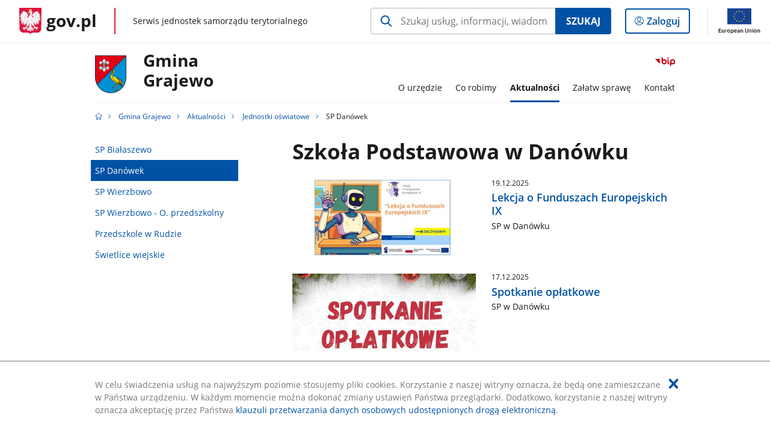

--- FILE ---
content_type: text/html;charset=UTF-8
request_url: https://samorzad.gov.pl/web/gmina-grajewo/sp-danowek-wydarzenia
body_size: 5079
content:
<!DOCTYPE html>
<html lang="pl-PL" class="no-js ">
<head>
<title>SP Danówek - Gmina Grajewo - Portal gov.pl</title>
<meta charset="utf-8"/>
<meta content="initial-scale=1.0, width=device-width" name="viewport">
<meta property="govpl:site_published" content="true"/>
<meta name="msvalidate.01" content="D55ECD200B1844DB56EFBA4DA551CF8D"/>
<meta property="og:site_name" content="Gmina Grajewo"/>
<meta property="og:url" content="https://www.gov.pl/web/gmina-grajewo/sp-danowek-wydarzenia"/>
<meta property="og:title"
content="SP Danówek - Gmina Grajewo - Portal gov.pl"/>
<meta property="og:type" content="website"/>
<meta property="og:image" content="https://samorzad.gov.pl/img/fb_share_ogp.jpg"/>
<meta property="og:description" content=""/>
<meta name="twitter:description" content=""/>
<meta name="twitter:image" content="https://samorzad.gov.pl/img/fb_share_ogp.jpg"/>
<meta name="twitter:card" content="summary_large_image">
<meta name="twitter:title"
content="SP Danówek - Gmina Grajewo - Portal gov.pl"/>
<meta property="govpl:site_hash" content="fd4e3233-a426-afa2-1294-25cc4a41ce72"/>
<meta property="govpl:site_path" content="/web/gmina-grajewo"/>
<meta property="govpl:active_menu_item" content=""/>
<meta property="govpl:search_scope" content="gmina-grajewo"/>
<link rel="icon" type="image/png" href="/img/icons/favicon-16x16.png"
sizes="16x16">
<link rel="icon" type="image/png" href="/img/icons/favicon-32x32.png"
sizes="32x32">
<link rel="icon" type="image/png" href="/img/icons/favicon-96x96.png"
sizes="96x96">
<link rel="stylesheet" type="text/css" href="/fonts/font-awesome.min.css">
<link rel="stylesheet" type="text/css" href="/css/vendors/jquery-ui-1.12.1-smoothness.min.css">
<link rel="stylesheet" type="text/css" href="/css/vendors/modaal.min.css">
<link rel="stylesheet" type="text/css" href="/css/vendors/vue-select.css">
<link rel="stylesheet" type="text/css" href="/css/govpl_template.css">
<link rel="stylesheet" type="text/css" href="/css/main-ac63e7c0b82.css">
<!--[if lt IE 9]>
<script src="/scripts/polyfills/html5shiv-3.7.3.min.js"></script>
<![endif]-->
<script src="/scripts/polyfills/modernizr-custom.js"></script>
<script src="/scripts/polyfills/polyfills.js"></script>
<script src="/scripts/vendors/jquery-3.3.1.min.js"></script>
<script src="/scripts/vendors/jquery-ui-1.12.1.min.js"></script>
<script src="/scripts/vendors/modaal.min.js"></script>
<script src="/scripts/vendors/b_util.js"></script>
<script src="/scripts/vendors/b_tab_orginal.js"></script>
<script src="/scripts/vendors/validate.min.js"></script>
<script src="/scripts/gov_context.js?locale=pl_PL"></script>
<script src="/scripts/accordion.js"></script>
<script src="/scripts/govpl.js"></script>
<script src="/scripts/bundle-929de7423f0.js"></script>
<script src="/scripts/utils.js"></script>
</head>
<body id="body"
class="">
<nav class="quick-access-nav">
<ul>
<li><a href="#footer-contact">Przejdź do sekcji Kontakt</a></li>
<li><a href="#footer-links">Przejdź do sekcji stopka gov.pl</a></li>
</ul>
</nav>
<div id="cookies-info">
<div class="main-container">W celu świadczenia usług na najwyższym poziomie stosujemy pliki cookies. Korzystanie z naszej witryny oznacza, że będą one zamieszczane w Państwa urządzeniu. W każdym momencie można dokonać zmiany ustawień Państwa przeglądarki. Dodatkowo, korzystanie z naszej witryny oznacza akceptację przez Państwa <a href="https://www.gov.pl/cyfryzacja/klauzula-przetwarzania-danych-osobowych-udostepnionych-droga-elektroniczna" aria-label="Wciśnij enter, aby przejść do klauzuli przetwarzania danych osobowych udostępnionych drogą elektroniczną.">klauzuli przetwarzania danych osobowych udostępnionych drogą elektroniczną</a>.
<button aria-label="Akceptuję politykę dotycząca wykorzystania plików cookies. Zamknij pop-up."></button>
</div>
</div>
<div id="govpl"></div>
<header class="page-header">
<div class="main-container">
<div>
<div class="header-links">
<div class="icons">
<ul>
<li class="bip">
<a href="/web/gmina-grajewo/bip?show-bip=true">
<span class="sr-only">Przejdź do serwisu Biuletyn Informacji Publicznej Gmina<br>Grajewo</span>
<img src="/img/bip_simple.svg" class="icon" alt="Logo Biuletynu Informacji Publicznej" height="25" aria-hidden="true"/>
<img src="/img/bip_simple.svg" class="icon-hover" alt="" height="25" aria-hidden="true"/>
</a>
</li>
</ul>
</div>
</div>
<h1 class="unit-h1">
<div class="unit-h1__logo">
<img src="/photo/e45e5705-23f4-4edb-a646-66e860a750bb" alt=""/>
</div>
<a href="/web/gmina-grajewo">Gmina<br>Grajewo</a>
</h1>
<nav id="unit-menu">
<a href="#unit-menu-list" id="unit-menu-toggle" aria-haspopup="true" aria-expanded="false">MENU<i></i></a>
<ul id="unit-menu-list">
<li id="unit-submenu-0" class="has-child">
<a href="/web/gmina-grajewo/o-urzedzie" aria-haspopup="true" aria-expanded="false"
>
<span class="menu-open">O urzędzie</span>
<span class="menu-back">Wstecz</span>
</a>
<ul>
<li>
<a href="/web/gmina-grajewo/informacje-o-gminie"
>Informacje o gminie</a>
</li>
<li>
<a href="/web/gmina-grajewo/kierownictwo-lu"
>Kierownictwo</a>
</li>
<li>
<a href="/web/gmina-grajewo/rada-gminy"
>Rada Gminy</a>
</li>
<li>
<a href="/web/gmina-grajewo/jednostki-organizacyjne"
>Jednostki organizacyjne</a>
</li>
<li>
<a href="/web/gmina-grajewo/ochotnicze-straze-pozarne"
>Ochotnicze Straże Pożarne</a>
</li>
</ul>
</li>
<li id="unit-submenu-1" class="has-child">
<a href="/web/gmina-grajewo/co-robimy" aria-haspopup="true" aria-expanded="false"
>
<span class="menu-open">Co robimy</span>
<span class="menu-back">Wstecz</span>
</a>
<ul>
<li>
<a href="/web/gmina-grajewo/gospodarka-odpadami"
>Gospodarka odpadami</a>
</li>
<li>
<a href="/web/gmina-grajewo/projekty-unijne"
>Projekty unijne</a>
</li>
<li>
<a href="/web/gmina-grajewo/projekty-rzadowe"
>Projekty rządowe</a>
</li>
<li>
<a href="/web/gmina-grajewo/projekty"
>Pozostałe projekty</a>
</li>
<li>
<a href="/web/gmina-grajewo/program-czyste-powietrze"
>Program &quot;Czyste Powietrze&quot;</a>
</li>
<li>
<a href="/web/gmina-grajewo/oc"
>Obrona Cywilna</a>
</li>
</ul>
</li>
<li id="unit-submenu-2" class="has-child">
<a href="/web/gmina-grajewo/aktualnosci" aria-haspopup="true" aria-expanded="false"
class="active">
<span class="menu-open">Aktualności</span>
<span class="menu-back">Wstecz</span>
</a>
<ul>
<li>
<a href="/web/gmina-grajewo/informacje-biezace"
>Informacje bieżące</a>
</li>
<li>
<a href="/web/gmina-grajewo/ogloszenia"
>Ogłoszenia</a>
</li>
<li>
<a href="/web/gmina-grajewo/zapowiedzi"
>Zapowiedzi</a>
</li>
<li>
<a href="/web/gmina-grajewo/jednostki-oswiatowe2"
class="active">Jednostki oświatowe</a>
</li>
</ul>
</li>
<li id="unit-submenu-3" class="has-child">
<a href="/web/gmina-grajewo/zalatw-sprawe" aria-haspopup="true" aria-expanded="false"
>
<span class="menu-open">Załatw sprawę</span>
<span class="menu-back">Wstecz</span>
</a>
<ul>
<li>
<a href="/web/gmina-grajewo/nieodplatna-pomoc-prawna"
>Nieodpłatna pomoc prawna</a>
</li>
<li>
<a href="/web/gmina-grajewo/deklaracja-odpady"
>Złóż deklarację o wysokości opłaty za gospodarowanie odpadami komunalnymi</a>
</li>
<li>
<a href="/web/gmina-grajewo/wpis-do-rejestru-dzialalnosci-regulowanej"
>Uzyskaj wpis do rejestru działalności regulowanej</a>
</li>
<li>
<a href="/web/gmina-grajewo/uzyskaj-zezwolenie-nieczystosci-ciekle"
>Uzyskaj zezwolenia na prowadzenie działalności w zakresie opróżniania zbiorników bezodpływowych i transportu nieczystości ciekłych na terenie gminy Grajewo</a>
</li>
</ul>
</li>
<li id="unit-submenu-4" class="has-child">
<a href="/web/gmina-grajewo/kontakt" aria-haspopup="true" aria-expanded="false"
>
<span class="menu-open">Kontakt</span>
<span class="menu-back">Wstecz</span>
</a>
<ul>
<li>
<a href="/web/gmina-grajewo/urzad-gminy-grajewo"
>Urząd Gminy Grajewo</a>
</li>
<li>
<a href="/web/gmina-grajewo/doradztwo-rolnicze"
>Doradztwo rolnicze</a>
</li>
<li>
<a href="/web/gmina-grajewo/telefony-wewnetrzne"
>Telefony wewnętrzne</a>
</li>
<li>
<a href="/web/gmina-grajewo/informator-pcpr-w-grajewie-w-2024-r"
>Informator PCPR w Grajewie w 2024 r.</a>
</li>
</ul>
</li>
<li id="menu-close"><button>Zamknij menu</button></li>
</ul>
</nav>
</div>
</div>
</header>
<main>
<nav class="breadcrumbs main-container" aria-label="Ścieżka okruszków"><ul>
<li><a class="home" href="https://samorzad.gov.pl/" aria-label="Strona główna gov.pl"></a></li>
<li>
<a href="/web/gmina-grajewo">Gmina Grajewo</a>
</li>
<li>
<a href="/web/gmina-grajewo/aktualnosci">Aktualności</a>
</li>
<li>
<a href="/web/gmina-grajewo/jednostki-oswiatowe2">Jednostki oświatowe</a>
</li>
<li>
SP Danówek
</li>
</ul></nav>
<div class="article-area main-container ">
<aside class="relative-articles">
<ul class="relative-articles__siblings">
<li>
<a href="/web/gmina-grajewo/sp-bialaszewo-wydarzenia">SP Białaszewo</a>
</li>
<li>
<a class="current" href="/web/gmina-grajewo/sp-danowek-wydarzenia">SP Danówek</a>
</li>
<li>
<a href="/web/gmina-grajewo/sp-wierzbowo-wydarzenia">SP Wierzbowo</a>
</li>
<li>
<a href="/web/gmina-grajewo/sp-wierzbowo-op-wydarzenia">SP Wierzbowo - O. przedszkolny</a>
</li>
<li>
<a href="/web/gmina-grajewo/przedszkole-ruda-wydarzenia">Przedszkole w Rudzie</a>
</li>
<li>
<a href="/web/gmina-grajewo/swietlice-wiejskie-wydarzenia">Świetlice wiejskie</a>
</li>
</ul>
</aside>
<article class="article-area__article " >
<h2>Szkoła Podstawowa w Danówku</h2>
<div class="art-prev art-prev--near-menu" >
<ul>
<li>
<a href="/web/gmina-grajewo/lekcja-o-funduszach-europejskich-ix">
<picture aria-hidden="true">
<source
media="(min-width: 0rem) and (max-width: 43.6875rem)"
sizes="calc(100vw - 2.2em)"
srcset="/photo/format/ebf00471-9997-4d1d-83e8-b312f157c24b/resolution/700x295 700w,
/photo/format/ebf00471-9997-4d1d-83e8-b312f157c24b/resolution/1044x440 1044w,
/photo/format/ebf00471-9997-4d1d-83e8-b312f157c24b/resolution/1328x560 1328w" />
<source
media="(min-width: 43.75rem)"
sizes="(min-width: 93.75rem) 21.875rem,
(min-width: 80rem) 23.5vw,
(min-width: 62.5rem) 21.5rem,
(min-width: 43.75rem) 34vw"
srcset="/photo/format/ebf00471-9997-4d1d-83e8-b312f157c24b/resolution/700x295 700w,
/photo/format/ebf00471-9997-4d1d-83e8-b312f157c24b/resolution/525x221 525w" />
<img alt="11" src="/photo/format/ebf00471-9997-4d1d-83e8-b312f157c24b/resolution/1920x810" />
</picture>
<div>
<div class="event">
<span class="date">
19.12.2025
</span>
</div>
<div class="title">Lekcja o Funduszach Europejskich IX</div>
<div class="intro">SP w Danówku</div>
</div>
</a>
</li>
<li>
<a href="/web/gmina-grajewo/spotkanie-oplatkowe2">
<picture aria-hidden="true">
<source
media="(min-width: 0rem) and (max-width: 43.6875rem)"
sizes="calc(100vw - 2.2em)"
srcset="/photo/format/f15f5dc5-9ef1-4560-87eb-aea8ef98710f/resolution/700x295 700w,
/photo/format/f15f5dc5-9ef1-4560-87eb-aea8ef98710f/resolution/1044x440 1044w,
/photo/format/f15f5dc5-9ef1-4560-87eb-aea8ef98710f/resolution/1328x560 1328w" />
<source
media="(min-width: 43.75rem)"
sizes="(min-width: 93.75rem) 21.875rem,
(min-width: 80rem) 23.5vw,
(min-width: 62.5rem) 21.5rem,
(min-width: 43.75rem) 34vw"
srcset="/photo/format/f15f5dc5-9ef1-4560-87eb-aea8ef98710f/resolution/700x295 700w,
/photo/format/f15f5dc5-9ef1-4560-87eb-aea8ef98710f/resolution/525x221 525w" />
<img alt="1" src="/photo/format/f15f5dc5-9ef1-4560-87eb-aea8ef98710f/resolution/1920x810" />
</picture>
<div>
<div class="event">
<span class="date">
17.12.2025
</span>
</div>
<div class="title">Spotkanie opłatkowe</div>
<div class="intro">SP w Danówku</div>
</div>
</a>
</li>
<li>
<a href="/web/gmina-grajewo/kiermasz-mikolajkowy---piekna-tradycja-naszej-szkoly">
<picture aria-hidden="true">
<source
media="(min-width: 0rem) and (max-width: 43.6875rem)"
sizes="calc(100vw - 2.2em)"
srcset="/photo/format/ffb5b796-882d-43ff-bd84-644e65525a89/resolution/700x295 700w,
/photo/format/ffb5b796-882d-43ff-bd84-644e65525a89/resolution/1044x440 1044w,
/photo/format/ffb5b796-882d-43ff-bd84-644e65525a89/resolution/1328x560 1328w" />
<source
media="(min-width: 43.75rem)"
sizes="(min-width: 93.75rem) 21.875rem,
(min-width: 80rem) 23.5vw,
(min-width: 62.5rem) 21.5rem,
(min-width: 43.75rem) 34vw"
srcset="/photo/format/ffb5b796-882d-43ff-bd84-644e65525a89/resolution/700x295 700w,
/photo/format/ffb5b796-882d-43ff-bd84-644e65525a89/resolution/525x221 525w" />
<img alt="1" src="/photo/format/ffb5b796-882d-43ff-bd84-644e65525a89/resolution/1920x810" />
</picture>
<div>
<div class="event">
<span class="date">
08.12.2025
</span>
</div>
<div class="title">Kiermasz mikołajkowy - piękna tradycja naszej szkoły!</div>
<div class="intro">SP w Danówku</div>
</div>
</a>
</li>
<li>
<a href="/web/gmina-grajewo/mikolajki-z-wolontariatem">
<picture aria-hidden="true">
<source
media="(min-width: 0rem) and (max-width: 43.6875rem)"
sizes="calc(100vw - 2.2em)"
srcset="/photo/format/80aa1476-c169-49a3-9d82-db6df3f9c31c/resolution/700x295 700w,
/photo/format/80aa1476-c169-49a3-9d82-db6df3f9c31c/resolution/1044x440 1044w,
/photo/format/80aa1476-c169-49a3-9d82-db6df3f9c31c/resolution/1328x560 1328w" />
<source
media="(min-width: 43.75rem)"
sizes="(min-width: 93.75rem) 21.875rem,
(min-width: 80rem) 23.5vw,
(min-width: 62.5rem) 21.5rem,
(min-width: 43.75rem) 34vw"
srcset="/photo/format/80aa1476-c169-49a3-9d82-db6df3f9c31c/resolution/700x295 700w,
/photo/format/80aa1476-c169-49a3-9d82-db6df3f9c31c/resolution/525x221 525w" />
<img alt="23" src="/photo/format/80aa1476-c169-49a3-9d82-db6df3f9c31c/resolution/1920x810" />
</picture>
<div>
<div class="event">
<span class="date">
05.12.2025
</span>
</div>
<div class="title">Mikołajki z wolontariatem</div>
<div class="intro">SP w Danówku</div>
</div>
</a>
</li>
<li>
<a href="/web/gmina-grajewo/ho-ho-ho---witaj-swiety-mikolaju">
<picture aria-hidden="true">
<source
media="(min-width: 0rem) and (max-width: 43.6875rem)"
sizes="calc(100vw - 2.2em)"
srcset="/photo/format/f05bfb7d-0714-4180-aab2-11f9cf4bf822/resolution/700x295 700w,
/photo/format/f05bfb7d-0714-4180-aab2-11f9cf4bf822/resolution/1044x440 1044w,
/photo/format/f05bfb7d-0714-4180-aab2-11f9cf4bf822/resolution/1328x560 1328w" />
<source
media="(min-width: 43.75rem)"
sizes="(min-width: 93.75rem) 21.875rem,
(min-width: 80rem) 23.5vw,
(min-width: 62.5rem) 21.5rem,
(min-width: 43.75rem) 34vw"
srcset="/photo/format/f05bfb7d-0714-4180-aab2-11f9cf4bf822/resolution/700x295 700w,
/photo/format/f05bfb7d-0714-4180-aab2-11f9cf4bf822/resolution/525x221 525w" />
<img alt="1" src="/photo/format/f05bfb7d-0714-4180-aab2-11f9cf4bf822/resolution/1920x810" />
</picture>
<div>
<div class="event">
<span class="date">
05.12.2025
</span>
</div>
<div class="title">Ho Ho Ho - Witaj Święty Mikołaju</div>
<div class="intro">SP w Danówku</div>
</div>
</a>
</li>
<li>
<a href="/web/gmina-grajewo/warsztaty-zbuduj-wlasnego-asystenta-ai-odkrywce">
<picture aria-hidden="true">
<source
media="(min-width: 0rem) and (max-width: 43.6875rem)"
sizes="calc(100vw - 2.2em)"
srcset="/photo/format/34b698fb-36ce-4eab-8bca-c566c70e0b9d/resolution/700x295 700w,
/photo/format/34b698fb-36ce-4eab-8bca-c566c70e0b9d/resolution/1044x440 1044w,
/photo/format/34b698fb-36ce-4eab-8bca-c566c70e0b9d/resolution/1328x560 1328w" />
<source
media="(min-width: 43.75rem)"
sizes="(min-width: 93.75rem) 21.875rem,
(min-width: 80rem) 23.5vw,
(min-width: 62.5rem) 21.5rem,
(min-width: 43.75rem) 34vw"
srcset="/photo/format/34b698fb-36ce-4eab-8bca-c566c70e0b9d/resolution/700x295 700w,
/photo/format/34b698fb-36ce-4eab-8bca-c566c70e0b9d/resolution/525x221 525w" />
<img alt="1" src="/photo/format/34b698fb-36ce-4eab-8bca-c566c70e0b9d/resolution/1920x810" />
</picture>
<div>
<div class="event">
<span class="date">
04.12.2025
</span>
</div>
<div class="title">Warsztaty &quot;Zbuduj własnego asystenta AI-odkrywcę&quot;</div>
<div class="intro">SP w Danówku</div>
</div>
</a>
</li>
<li>
<a href="/web/gmina-grajewo/z-wizyta-w-bibliotece-szkolnej">
<picture aria-hidden="true">
<source
media="(min-width: 0rem) and (max-width: 43.6875rem)"
sizes="calc(100vw - 2.2em)"
srcset="/photo/format/e3d52885-1d42-4d48-b319-51a01238b6dd/resolution/700x295 700w,
/photo/format/e3d52885-1d42-4d48-b319-51a01238b6dd/resolution/1044x440 1044w,
/photo/format/e3d52885-1d42-4d48-b319-51a01238b6dd/resolution/1328x560 1328w" />
<source
media="(min-width: 43.75rem)"
sizes="(min-width: 93.75rem) 21.875rem,
(min-width: 80rem) 23.5vw,
(min-width: 62.5rem) 21.5rem,
(min-width: 43.75rem) 34vw"
srcset="/photo/format/e3d52885-1d42-4d48-b319-51a01238b6dd/resolution/700x295 700w,
/photo/format/e3d52885-1d42-4d48-b319-51a01238b6dd/resolution/525x221 525w" />
<img alt="3" src="/photo/format/e3d52885-1d42-4d48-b319-51a01238b6dd/resolution/1920x810" />
</picture>
<div>
<div class="event">
<span class="date">
02.12.2025
</span>
</div>
<div class="title">Z wizytą w bibliotece szkolnej</div>
<div class="intro">SP w Danówku</div>
</div>
</a>
</li>
<li>
<a href="/web/gmina-grajewo/dobro-wraca-podwojnie---dolaczcie-do-nas">
<picture aria-hidden="true">
<source
media="(min-width: 0rem) and (max-width: 43.6875rem)"
sizes="calc(100vw - 2.2em)"
srcset="/photo/format/1dd134f7-8232-42c7-933c-164555b9dbc9/resolution/700x295 700w,
/photo/format/1dd134f7-8232-42c7-933c-164555b9dbc9/resolution/1044x440 1044w,
/photo/format/1dd134f7-8232-42c7-933c-164555b9dbc9/resolution/1328x560 1328w" />
<source
media="(min-width: 43.75rem)"
sizes="(min-width: 93.75rem) 21.875rem,
(min-width: 80rem) 23.5vw,
(min-width: 62.5rem) 21.5rem,
(min-width: 43.75rem) 34vw"
srcset="/photo/format/1dd134f7-8232-42c7-933c-164555b9dbc9/resolution/700x295 700w,
/photo/format/1dd134f7-8232-42c7-933c-164555b9dbc9/resolution/525x221 525w" />
<img alt="1" src="/photo/format/1dd134f7-8232-42c7-933c-164555b9dbc9/resolution/1920x810" />
</picture>
<div>
<div class="event">
<span class="date">
02.12.2025
</span>
</div>
<div class="title">Dobro wraca podwójnie - dołączcie do nas!</div>
<div class="intro">SP w Danówku</div>
</div>
</a>
</li>
<li>
<a href="/web/gmina-grajewo/dzien-zyczliwosci-w-wykonaniu-klasy-iva">
<picture aria-hidden="true">
<source
media="(min-width: 0rem) and (max-width: 43.6875rem)"
sizes="calc(100vw - 2.2em)"
srcset="/photo/format/b45975a3-54be-48ad-8c4c-b99d38ef1351/resolution/700x295 700w,
/photo/format/b45975a3-54be-48ad-8c4c-b99d38ef1351/resolution/1044x440 1044w,
/photo/format/b45975a3-54be-48ad-8c4c-b99d38ef1351/resolution/1328x560 1328w" />
<source
media="(min-width: 43.75rem)"
sizes="(min-width: 93.75rem) 21.875rem,
(min-width: 80rem) 23.5vw,
(min-width: 62.5rem) 21.5rem,
(min-width: 43.75rem) 34vw"
srcset="/photo/format/b45975a3-54be-48ad-8c4c-b99d38ef1351/resolution/700x295 700w,
/photo/format/b45975a3-54be-48ad-8c4c-b99d38ef1351/resolution/525x221 525w" />
<img alt="4" src="/photo/format/b45975a3-54be-48ad-8c4c-b99d38ef1351/resolution/1920x810" />
</picture>
<div>
<div class="event">
<span class="date">
29.11.2025
</span>
</div>
<div class="title">Dzień życzliwości w wykonaniu klasy IVa</div>
<div class="intro">SP w Danówku</div>
</div>
</a>
</li>
<li>
<a href="/web/gmina-grajewo/slodka-przerwa---zakonczona-sukcesem">
<picture aria-hidden="true">
<source
media="(min-width: 0rem) and (max-width: 43.6875rem)"
sizes="calc(100vw - 2.2em)"
srcset="/photo/format/da2b4e2c-f5fa-4c3e-b8ff-8f7131b29881/resolution/700x295 700w,
/photo/format/da2b4e2c-f5fa-4c3e-b8ff-8f7131b29881/resolution/1044x440 1044w,
/photo/format/da2b4e2c-f5fa-4c3e-b8ff-8f7131b29881/resolution/1328x560 1328w" />
<source
media="(min-width: 43.75rem)"
sizes="(min-width: 93.75rem) 21.875rem,
(min-width: 80rem) 23.5vw,
(min-width: 62.5rem) 21.5rem,
(min-width: 43.75rem) 34vw"
srcset="/photo/format/da2b4e2c-f5fa-4c3e-b8ff-8f7131b29881/resolution/700x295 700w,
/photo/format/da2b4e2c-f5fa-4c3e-b8ff-8f7131b29881/resolution/525x221 525w" />
<img alt="1" src="/photo/format/da2b4e2c-f5fa-4c3e-b8ff-8f7131b29881/resolution/1920x810" />
</picture>
<div>
<div class="event">
<span class="date">
28.11.2025
</span>
</div>
<div class="title">Słodka przerwa - zakończona sukcesem!</div>
<div class="intro">SP w Danówku</div>
</div>
</a>
</li>
</ul>
</div>
<nav class="pagination">
<div class="pagination__pages">
<span class="pagination__arrow-left pagination__arrow--disabled"></span>
<form action="" method="GET" class="form">
<input name="page"
value="1"
id="js-pagination-page"
type="text"
pattern="[0-9]+"
aria-label="Jesteś na stronie 1 wyników Aby przejść do wybranej strony wyników Wpisz numer strony i naciśnij Enter" />
<input name="size"
value="10"
type="hidden">
</form>
<span> z
<a href="?page=25&size=10"
class="pagination__total-count"
id="js-pagination-pages-count"
aria-label="Przejdź do ostatniej strony wyników [25]">
25
</a>
</span>
<a href="?page=2&size=10"
class="pagination__arrow-right"
id="js-pagination-page-next"
aria-label="Przejdź do następnej strony wyników"></a>
</div>
</nav>
</article>
</div>
<pre id="pageMetadata" class="hide">{"register":{"columns":[]}}</pre>
</main>
<footer class="footer">
<div class="main-container">
<div class="ministry-section" id="footer-contact">
<h2><span class="sr-only">stopka</span> Urząd Gminy Grajewo</h2>
<div class="contact">
<div class="address-column">
<h3>ADRES</h3>
<address>
<p>ul. Komunalna 6</p>
<p>19-200 Grajewo</p>
<p>NIP 7191116199</p>
<p>Regon 450005397</p>
</address>
</div>
<div class="help_line-social_media-column">
<div class="help-line">
<h3>KONTAKT</h3>
<p>
Skontaktuj się z nami<br>
<a href="tel:86 272 30 00"
aria-label="Infolinia. Numer telefonu: 86.2 7 2.3 0.0 0">
86 272 30 00
</a>
</p>
<p class="open-hours">Czynna w dni robocze<br>w godzinach 7:00-15:00</p>
</div>
<div class="social-media">
<h3>MEDIA SPOŁECZNOŚCIOWE:</h3>
<ul>
<li>
<a class="facebook" target="_blank"
title="Otworzy się w nowej karcie" href="https://www.facebook.com/naszagmina2/">
<span class="sr-only" lang="en">facebook</span>
</a>
</li>
</ul>
</div>
</div>
</div>
<div class="shortcuts ">
<h3 class="js-toggle-shortcuts" tabindex="0" aria-exapanded="false">Na skróty</h3>
<ul>
<li><a href="https://samorzad.gov.pl/gmina-grajewo/deklaracja-dostepnosci">Deklaracja dostępności</a></li>
<li><a href="https://samorzad.gov.pl/gmina-grajewo/rodo">Ochrona danych osobowych</a></li>
<li><a href="https://bip-uggrajewo.wrotapodlasia.pl/">Biuletyn Informacji Publicznej</a></li>
</ul>
</div>
<div style="clear:both"></div>
</div>
<div id="govpl-footer"></div>
</div>
</footer>
<script src="/scripts/govpl_template.js?locale=pl_PL"></script>
<script src="/scripts/body_end.js"></script>
<script src="/scripts/register_metadata.js"></script>
<noscript>
<iframe src="https://www.googletagmanager.com/ns.html?id=GTM-P67N5GM"
height="0" width="0" style="display:none;visibility:hidden"></iframe>
</noscript>
</body>
</html>